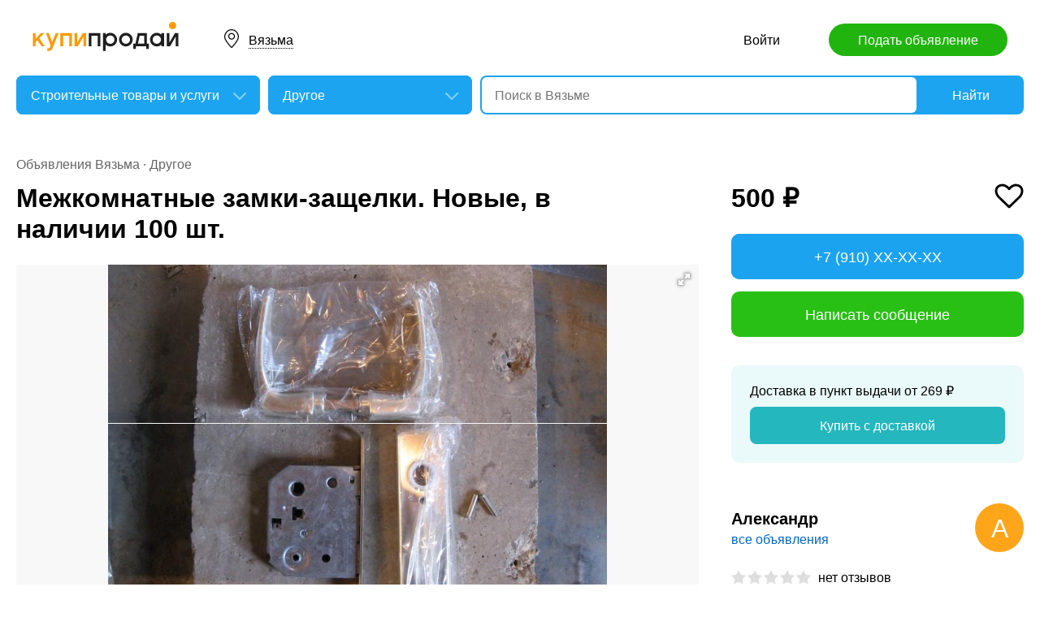

--- FILE ---
content_type: text/html; charset=utf-8
request_url: https://smol.kupiprodai.ru/stroitel/vyazma_stroitelmore_mezhkomnatnye_zamkizaschelki_novye_v_nalichii_100_sht_4554016
body_size: 6558
content:
<!DOCTYPE html>
<html lang="ru">
<head>
	<meta http-equiv="Content-Type" content="text/html; charset=utf-8">
	<title>Межкомнатные замки-защелки. Новые, в наличии 100 шт. в Вязьме</title>
	<meta name="description" content='Межкомнатные замки-защелки. Новые, в наличии 100 шт.  произведены в Германии. Цена: 500 руб. в Вязьме.'>
	<meta name="keywords" content='Межкомнатные замки-защелки. Новые, в наличии 100 шт., Другое, Вязьма'>
	<meta property="og:title" content="Межкомнатные замки-защелки. Новые, в наличии 100 шт.">
	<meta property="og:type" content="website">
	<meta property="og:url" content="https://smol.kupiprodai.ru/stroitel/vyazma_stroitelmore_mezhkomnatnye_zamkizaschelki_novye_v_nalichii_100_sht_4554016">
	<meta property="og:site_name" content="KupiProdai">
	<meta property="og:description" content="Межкомнатные замки-защелки. Новые, в наличии 100 шт.  произведены в Германии.">
			<meta property="og:image" content="https://img01.kupiprodai.ru/022020/1582929011398.jpg">
																																																											<link rel="preconnect" href="//mc.yandex.ru">
	<link rel="stylesheet" href="https://kupiprodai.ru/styles/style_new.css?12012026" type="text/css">
	<link rel="stylesheet" href="https://kupiprodai.ru/styles/fotorama.css?12012026" type="text/css">
	<link rel="stylesheet" href="https://kupiprodai.ru/styles/jquery.modal.css?12012026" type="text/css">
	<link rel="stylesheet" href="https://kupiprodai.ru/styles/jquery-ui.min.css" type="text/css">
	<link rel="icon" href="https://smol.kupiprodai.ru/favicon-120x120.png" sizes="120x120" type="image/png">
	<link rel="icon" href="https://smol.kupiprodai.ru/favicon-32x32.png" sizes="32x32" type="image/png">
	<link rel="shortcut icon" href="https://smol.kupiprodai.ru/favicon.ico" type="image/x-icon">
	<link rel="yandex-tableau-widget" href="https://smol.kupiprodai.ru/yandex-tableau-manifest.json">
		<script src="https://kupiprodai.ru/js/jquery-1.8.2.min.js"></script>
	<script src="https://kupiprodai.ru/js/jquery-ui.min.js"></script>
	<script src="https://kupiprodai.ru/js/fotorama.js?12012026"></script>
	<script src="https://kupiprodai.ru/js/params_data.js?12012026"></script>
	<script src="https://kupiprodai.ru/js/params_core.js?12012026"></script>
		<script src="https://kupiprodai.ru/js/jquery.scrollTo.min.js?12012026"></script>
	<script src="https://kupiprodai.ru/js/jquery.ifixpng.js?12012026"></script>
	<script async src="https://kupiprodai.ru/js/favorite.js?12012026"></script>
	<script async src="https://kupiprodai.ru/js/jquery.cookie.js?12012026"></script>
	<script async src="https://kupiprodai.ru/js/shareSocial.js?12012026"></script>
	<script src="https://kupiprodai.ru/js/jquery.webui-popover.js?12012026"></script>
	<script src="https://kupiprodai.ru/js/similar_msgs.js?12012026"></script>
</head>
<body>
	<script>
	is_no_change_params = true;
	$(function() {
		vip_site = "https://vip.kupiprodai.ru";
		site = "https://kupiprodai.ru";
		favorite_image_on = "https://kupiprodai.ru/images/pc/heart_on.svg";
		favorite_image_off = "https://kupiprodai.ru/images/pc/heart_off.svg";
		img_add_like = "https://kupiprodai.ru/images/flag_off.svg";
		img_remove_like = "https://kupiprodai.ru/images/flag_on.svg";
		like_help_link = "https://kupiprodai.ru/more/free/likehelp/";
		add_like_text = "Разместить здесь";
		remove_like_text = "Размещено";
		razdely = 351;
		autoopened = razdely == 9 ? true: false;
		is_msg_info = true;
		scrolltomap = true;
		coords = [55.205944,34.298038];
		var rating;
		bbs_id = 4554016;
		var back_cit = -1;
		var back_edit = 0;
		if (back_cit >= 0) $("[cit = "+back_cit+"][edit = "+back_edit+"]").first().click();
					$("#bbslike").html("<img alt='' src='"+img_add_like+"'>");
			$("#bbslike_text").html(add_like_text);
				$.ajaxSetup({
			xhrFields: {
				withCredentials: true
			}
		});
		$( ".spam_msg" ).click(function() {
			bbs_id = $(this).attr('data-bbs_id');
			$.getScripts(['https://kupiprodai.ru/js/jquery.modal.min.js']).done(function () {
				$.get("/spam.php?action=getform", { 'form': 'spam_msg_form'},
					function(ret){
						if (ret.status == 0) {
							if (ret.data != '') alert(ret.data);
						}
						else {
							$("#msg_spam_form").html(ret.data.res);
							$('#msg_spam_form').modal({
								showClose: false
							});
							$.getScripts(['https://kupiprodai.ru/js/spam_msg.js?12012026']);
						}
					},
				'json');
			});
		});

		$( ".user_feedback" ).click(function() {
			var uf_bbs_id = $(this).data('bbs_id');
			$.getScripts(['https://kupiprodai.ru/js/jquery.modal.min.js']).done(function () {
				$.get("https://vip.kupiprodai.ru/api/getuserfeedbackform/?bbs_id="+uf_bbs_id, {},
						function(ret){
							if (ret.status == 0) {
								if (ret.data != '') alert(ret.data);
							}
							else {
								$("#user_feedback_form").html(ret.data.res);
								$('#user_feedback_form').modal({
									showClose: false
								});
								$.getScripts(['https://kupiprodai.ru/js/user_feedback.js?12012026']);
							}
						},
						'json');
			});
			return false;
		});
	});
	</script>

	<header>
		<div class="content_center relative box-sizing">
			<div class="top">
	<a href="https://kupiprodai.ru/"><img class="logo" src="https://kupiprodai.ru/images/pc/logo.svg" width="180" height="36" alt="КупиПродай" title="КупиПродай"></a>
	<div class="region"><a id="cityhref" href="#">Вязьма</a></div>
	<a class="add box-sizing" href="https://kupiprodai.ru/login/">Подать объявление</a>
	<div class="menu">
				<a class="menu_link" href="https://kupiprodai.ru/login/">Войти </a>
						
	</div>
</div>

			<script>
var new_design = true;
$(function() {
	$.ajaxSetup({
		xhrFields: { withCredentials: true }
	});
	$("#searchword").autocomplete({
		source: "https://vip.kupiprodai.ru/api/getsearchhints/?params="+ btoa($("input[name='cityid']").val()+':'+$("#metro_id").val()+':'+$("input[name='personal']").val()+':'+$("input[name='search_price_from']").val()+':'+$("input[name='search_price_to']").val()),
		minLength: 0,
		select: function( event, ui ) {
			if (ui.item.sUrl != '') location.href = ui.item.sUrl;
			else $("#searchword").val(ui.item.sLabel);
			return false;
		}
	}).autocomplete( "instance" )._renderItem = function( ul, item ) {
		var text = "<div>" + item.sLabel;
		if (item.mLabel != '') text += "<span>" + item.mLabel + "</span>";
		text += '</div>';
		return $( "<li>" )
			.append( text )
			.appendTo( ul );
	};
	$("#searchword").click(function() {
		if ($(this).val().length == 0) {
			$(this).autocomplete("search");
		}
	});

	$("#cityhref").click(function() {
		$(".region_block").show();
		if ($("#citysel").val().length == 0) {
			$("#citysel").autocomplete("search");
		}
		return false;
	});

	$("#citysel").autocomplete({
		source: "/getcitys.php?links=1&new=1",
		minLength: 0,
		search: function(event, ui) {
			$('#citys-output ul').empty();
		}
	}).autocomplete( "instance" )._renderItem = function(ul, item) {
		return $('<li>')
				.data('item.autocomplete', item)
				.append(item.value.replace("(", "<br> <span>").replace(")", "</span>"))
				.appendTo($('#citys-output ul'));
	};
	$("#citysel").click(function() {
		$(this).val("");
		if ($(this).val().length == 0) {
			$(this).autocomplete("search");
		}
	});

	$('#citysel_close').click(function () {
		$('#citys-output ul').empty();
		$(".region_block").hide();

		return false;
	});

	var spodrazdely = [];
	$.getJSON("https://vip.kupiprodai.ru/api/getpodrazdely/", function(data) { spodrazdely = data; });
	$('#razdel_id_choose').on('change', function() {
		var razdel_id = this.value;
		$("#cat_id").empty();
		if (razdel_id != -1) {
			var text = "Выберите подкатегорию";
			var o = new Option(text, razdel_id + '_' + 0);
			$(o).html(text);
			$("#cat_id").append(o);
			$.each(spodrazdely[this.value], function (i, item) {
				var o = new Option(item.name, razdel_id + '_' + item.id);
				$(o).html(item.name);
				$("#cat_id").append(o);
			});
			$("#cat_id").change();
			$("#cat_id_block").show();
		} else {
			$("#cat_id_block").hide();
			$("#params").hide();
		}
	});

	
	$('#params').on('change', 'select,input:text', function() {
		$('#searchformconfirm').show();
	});
});
</script>

<form method="post" action="https://kupiprodai.ru/search/" id="searchform">
	<div class="hideit region_block" id="citys-output">
		<input class="input margin_bottom_15 box-sizing ui-autocomplete-input" id="citysel" type="text" name="city" placeholder="Регион или город" value="" autocomplete="off">
		<a class="modal_block_close" id="citysel_close" href="#"></a>
		<ul class="citysel-ul"></ul>
	</div>
	<div class="search">
		<div class="search_select">
			<select class="select" name="razdel_id_choose" id="razdel_id_choose">
				<option data-id="-1" value="-1" >Во всех категориях</option>
									<option value="1" >Транспорт</option>
									<option value="9" >Недвижимость</option>
									<option value="16" >Личные вещи</option>
									<option value="19" >Электроника, техника</option>
									<option value="27" >Дом и сад, мебель, бытовое</option>
									<option value="31" >Текстиль</option>
									<option value="42" >Животные</option>
									<option value="51" >Услуги и предложения</option>
									<option value="59" >Работа</option>
									<option value="75" >Хобби, Отдых, Спорт</option>
									<option value="331" >Оборудование</option>
									<option value="342" >Сырье</option>
									<option value="351" selected>Строительные товары и услуги</option>
									<option value="359" >Продукты питания</option>
							</select>
		</div>
		<div class="search_select " id="cat_id_block">
			<select class="select" name="cat_id" id="cat_id">
																																																																																																																																																										<option value="351_0">Выберите подкатегорию</option>
															<option  value="351_52">Конструкции</option>
															<option  value="351_53">Материалы</option>
															<option  value="351_54">Сантехника</option>
															<option  value="351_55">Механизмы</option>
															<option  value="351_57">Производство работ</option>
															<option selected value="351_58">Другое</option>
																																				</select>
		</div>
		<div class="search_form">
			<input class="searching box-sizing" placeholder="Поиск в Вязьме" id="searchword" type="text" size="25" name="searching" value="" autocomplete="off">
								</div>
		<div class="search_button">
			<input type="hidden" id="cityid" name="cityid" value="2852">
			<input type="hidden" name="personal" value="-1">
			<input type="submit" id="searchSub" value="Найти">
		</div>
	</div>

	<fieldset class="search_params font_size_0 box-sizing" id="params" style="display: none;">
		<span class="title26 block margin_bottom_20">Параметры поиска</span>
									
				<div class="metro inline_block" style="display: none;" id="metrodiv">
			<select class="select search_params_standart" id="metro_id" name="metro_id"></select>
		</div>
		<div id="searchformconfirm" class="hideit">
			<input type="button" value="Применить параметры" onclick="$('#searchSub').click();">
		</div>
	</fieldset>
</form>
		</div>
	</header>

	<main>
		<div class="content_center content_columns_360 box-sizing">
			<div class="content_left">
				<div class="nav margin_bottom_10">
					<a href="https://smol.kupiprodai.ru/vyazma_all/" title="Доска бесплатных объявлений - Вязьма">Объявления Вязьма</a> &middot; <a href="https://smol.kupiprodai.ru/stroitel/vyazma_stroitelmore/" title="Другое" >Другое</a>				</div>
					
																		
				<div class="margin_bottom_100">
					<h1 class="msg_title margin_bottom_25">Межкомнатные замки-защелки. Новые, в наличии 100 шт.</h1>

					
					<div id="sendmail_content"></div>
					
					<div class="msg_photo margin_bottom_40 msg_photo_v3 ">
											<div class="center_text fotorama fotorama-numbers-hide" data-allowfullscreen="true" data-height="460" data-width="100%" data-fit="contain" data-nav="thumbs" data-thumbwidth="112" data-thumbheight="80">
															<div style="display: none;" data-img="https://img01.kupiprodai.ru/022020/1582929011398.jpg">1/1</div>
																																																																																																																																																																																																</div>
										</div>

										
					<div class="msg_text margin_bottom_45">
						<span class="title26 block margin_bottom_20">Описание</span>					
						<p>Межкомнатные замки-защелки. Новые, в наличии 100 шт.  произведены в Германии.</p>
					</div>		
	
					<div class="msg_address margin_bottom_45">
						<span class="title26 block margin_bottom_20">Адрес</span>
						<p class="inline_block">Вязьма</p> <input class="button_text" type="button" data-msg_id="4554016" value="показать на карте" id="yandex_map_toggle" onclick="$.getScripts(['//api-maps.yandex.ru/2.1/?lang=ru_RU', 'https://kupiprodai.ru/js/yandex_map.js?12012026']); return false;">
						<div class="msg_map_block margin_top_20" id="yandex_map"></div>					
					</div>

					<div class="msg_social margin_bottom_50">
						<span class="title26 block margin_bottom_20">Поделиться</span>
						<div class="font_size_0">
							<a class="vk" href="#" onclick="Share.vkontakte('https://smol.kupiprodai.ru/stroitel/vyazma_stroitelmore_mezhkomnatnye_zamkizaschelki_novye_v_nalichii_100_sht_4554016','%D0%9C%D0%B5%D0%B6%D0%BA%D0%BE%D0%BC%D0%BD%D0%B0%D1%82%D0%BD%D1%8B%D0%B5+%D0%B7%D0%B0%D0%BC%D0%BA%D0%B8-%D0%B7%D0%B0%D1%89%D0%B5%D0%BB%D0%BA%D0%B8.+%D0%9D%D0%BE%D0%B2%D1%8B%D0%B5%2C+%D0%B2+%D0%BD%D0%B0%D0%BB%D0%B8%D1%87%D0%B8%D0%B8+100+%D1%88%D1%82.','https://img02.kupiprodai.ru/022020/1582929011398.jpg','%D0%9C%D0%B5%D0%B6%D0%BA%D0%BE%D0%BC%D0%BD%D0%B0%D1%82%D0%BD%D1%8B%D0%B5+%D0%B7%D0%B0%D0%BC%D0%BA%D0%B8-%D0%B7%D0%B0%D1%89%D0%B5%D0%BB%D0%BA%D0%B8.+%D0%9D%D0%BE%D0%B2%D1%8B%D0%B5%2C+%D0%B2+%D0%BD%D0%B0%D0%BB%D0%B8%D1%87%D0%B8%D0%B8+100+%D1%88%D1%82.++%D0%BF%D1%80%D0%BE%D0%B8%D0%B7%D0%B2%D0%B5%D0%B4%D0%B5%D0%BD%D1%8B+%D0%B2+%D0%93%D0%B5%D1%80%D0%BC%D0%B0%D0%BD%D0%B8%D0%B8.','697050'); return false;"></a>
							<!--<a class="facebook" href="#" onclick="Share.facebook('https://smol.kupiprodai.ru/stroitel/vyazma_stroitelmore_mezhkomnatnye_zamkizaschelki_novye_v_nalichii_100_sht_4554016','%D0%9C%D0%B5%D0%B6%D0%BA%D0%BE%D0%BC%D0%BD%D0%B0%D1%82%D0%BD%D1%8B%D0%B5+%D0%B7%D0%B0%D0%BC%D0%BA%D0%B8-%D0%B7%D0%B0%D1%89%D0%B5%D0%BB%D0%BA%D0%B8.+%D0%9D%D0%BE%D0%B2%D1%8B%D0%B5%2C+%D0%B2+%D0%BD%D0%B0%D0%BB%D0%B8%D1%87%D0%B8%D0%B8+100+%D1%88%D1%82.','https://img02.kupiprodai.ru/022020/1582929011398.jpg','%D0%9C%D0%B5%D0%B6%D0%BA%D0%BE%D0%BC%D0%BD%D0%B0%D1%82%D0%BD%D1%8B%D0%B5+%D0%B7%D0%B0%D0%BC%D0%BA%D0%B8-%D0%B7%D0%B0%D1%89%D0%B5%D0%BB%D0%BA%D0%B8.+%D0%9D%D0%BE%D0%B2%D1%8B%D0%B5%2C+%D0%B2+%D0%BD%D0%B0%D0%BB%D0%B8%D1%87%D0%B8%D0%B8+100+%D1%88%D1%82.++%D0%BF%D1%80%D0%BE%D0%B8%D0%B7%D0%B2%D0%B5%D0%B4%D0%B5%D0%BD%D1%8B+%D0%B2+%D0%93%D0%B5%D1%80%D0%BC%D0%B0%D0%BD%D0%B8%D0%B8.','697050'); return false;"></a>
							<a class="twitter" href="#" onclick="Share.twitter('https://smol.kupiprodai.ru/stroitel/vyazma_stroitelmore_mezhkomnatnye_zamkizaschelki_novye_v_nalichii_100_sht_4554016','%D0%9C%D0%B5%D0%B6%D0%BA%D0%BE%D0%BC%D0%BD%D0%B0%D1%82%D0%BD%D1%8B%D0%B5+%D0%B7%D0%B0%D0%BC%D0%BA%D0%B8-%D0%B7%D0%B0%D1%89%D0%B5%D0%BB%D0%BA%D0%B8.+%D0%9D%D0%BE%D0%B2%D1%8B%D0%B5%2C+%D0%B2+%D0%BD%D0%B0%D0%BB%D0%B8%D1%87%D0%B8%D0%B8+100+%D1%88%D1%82.','697050'); return false;"></a>-->
							<a class="ok" href="#" onclick="Share.odnoklassniki('https://smol.kupiprodai.ru/stroitel/vyazma_stroitelmore_mezhkomnatnye_zamkizaschelki_novye_v_nalichii_100_sht_4554016','%D0%9C%D0%B5%D0%B6%D0%BA%D0%BE%D0%BC%D0%BD%D0%B0%D1%82%D0%BD%D1%8B%D0%B5+%D0%B7%D0%B0%D0%BC%D0%BA%D0%B8-%D0%B7%D0%B0%D1%89%D0%B5%D0%BB%D0%BA%D0%B8.+%D0%9D%D0%BE%D0%B2%D1%8B%D0%B5%2C+%D0%B2+%D0%BD%D0%B0%D0%BB%D0%B8%D1%87%D0%B8%D0%B8+100+%D1%88%D1%82.','https://img02.kupiprodai.ru/022020/1582929011398.jpg','697050'); return false;"></a>
						</div>
					</div>

					<div class="msg_footer relative margin_bottom_50">
						<div class="msg_data">
							<div class="msg_data_info">
								№ 4554016, Размещено
																29
								июля
															</div>
							<div class="msg_data_view"><img src="https://kupiprodai.ru/images/pc/eye_icon.svg" width="22" height="14" alt="" title="">1557 </div>
									
						</div>
	
						<div class="msg_menu">
							<span class="msg_menu_more"><a class="link_more_new" id="link_more_new" href="#">Ещё</a></span>
							<span class="msg_menu_up"><a href="https://vip.kupiprodai.ru/upmsg/4554016/">Поднять</a></span>
							<div class="favorite">
								<div data-bbs_id="4554016" class="favorite_popover"></div>
																<a class="favorite_add" title="Добавить в избранное" href="#" data-bbs_id="4554016"><img src="https://kupiprodai.ru/images/pc/heart_off.svg" width="18" height="16" alt=""> Избранное</a>
															</div>
						</div>

						<div class="msg_menu_block" id="menu-link-more-new" style="display: none; position: initial !important;">
							<ul class="dropdown-menu">
								<li><span class="msg_menu_send"><a href="https://vip.kupiprodai.ru/place/4554016/">Разослать</a></span></li>
								<li><span class="msg_menu_edit"><a href="https://vip.kupiprodai.ru/editmsg/4554016/">Редактировать</a></span></li>
								<li>
																		<span class="msg_menu_spam"><input type="button" class="spam_msg" data-bbs_id="4554016" value="Жалоба"></span>
																	</li>
							</ul>
						</div>
					</div>

					<a class="show_more block box-sizing" href="https://kupiprodai.ru/next/?back=L3N0cm9pdGVsL3N0cm9pdGVsbW9yZS8/JmlkPTQ1NTQwMTY=">Смотреть следующее объявление</a>	
				</div>

				
				<div class="margin_bottom_50">
					<span class="title26 block margin_bottom_30">Похожие объявления <a class="title_link_all box-sizing" href="https://kupiprodai.ru/login/">Добавить похожее</a></span>
	
					<div class="gallery similar_msgs margin_bottom_15">
					</div>
							
					<a class="show_more block margin_bottom_50 box-sizing hideit" id="similar_msgs_more" href="#">Показать ещё</a>
				</div>
						</div>

			<div class="content_right">
				<div class="msg_price">
										<span>500 &#8381;</span>
						
										<div class="favorite">
												<a class="favorite_add" title="Добавить в избранное" href="#" data-bbs_id="4554016"><img src="https://kupiprodai.ru/images/pc/heart_off.svg" width="36" height="31" alt=""></a>
											</div>			
										
												</div>

		
											<div class="msg_phone margin_bottom_15 box-sizing" id="phone">
					<a class="msg_phone_link box-sizing">+7 (910) XX-XX-XX</a>
				</div>
				
								<a class="msg_mail block margin_bottom_15 box-sizing" href="https://kupiprodai.ru/login/?s=4554016">Написать сообщение</a>
										
										
				
								<div class="delivery margin_top_35 margin_bottom_25 box-sizing">
					<p>Доставка в пункт выдачи от 269 &#8381;</p>
					<a class="block box-sizing" href="https://kupiprodai.ru/login/?s=4554016">Купить с доставкой</a>
				</div>
										
		
				<div class="msg_info margin_top_50 margin_bottom_50">
					<div class="msg_user margin_bottom_20">
						<div class="msg_avatar" ><span>А</span></div>
						<p class="box-sizing">
							<span class="msg_name">Александр</span><br>
														<a class="a_blue" href="https://kupiprodai.ru/user/268cf1f2e5c6970507c7b6cb582654866d897c/">все объявления</a>
													</p>
					</div>

									<div class="margin_bottom_25">
																	<div class="rating_block inline_block">
							<img src="https://kupiprodai.ru/images/pc/rating.svg?01" width="100" height="18" alt="" title="">
						</div>
						<span class="nowrap">нет отзывов</span>
																</div>

																
								</div>	

				<div class="box-sizing">
					
					<!-- Yandex.RTB R-A-136546-1 -->
					<div id="yandex_rtb_R-A-136546-1"></div>
					<script type="text/javascript">
						(function(w, d, n, s, t) {
							w[n] = w[n] || [];
							w[n].push(function() {
								Ya.Context.AdvManager.render({
									blockId: "R-A-136546-1",
									renderTo: "yandex_rtb_R-A-136546-1",
									async: true
								});
							});
							t = d.getElementsByTagName("script")[0];
							s = d.createElement("script");
							s.type = "text/javascript";
							s.src = "//an.yandex.ru/system/context.js";
							s.async = true;
							t.parentNode.insertBefore(s, t);
						})(this, this.document, "yandexContextAsyncCallbacks");
					</script>
					
				</div>
			</div>			

		</div>
	</main>

	<div id="msg_spam_form"></div>
	<div id="user_feedback_form"></div>
	
	<footer>
	<div class="content_center box-sizing">
		<div class="footer_menu">
            <a href="https://smol.kupiprodai.ru/vyazma_all/">Доска объявлений Вязьма</a>
			<a href="https://kupiprodai.ru/login/">Подать объявление</a>
			<a href="https://kupiprodai.ru/login/">Личный кабинет</a>
			<a href="https://kupiprodai.ru/all">Все сервисы</a>
			<a href="https://smol.kupiprodai.ru/shops/vyazma">Магазины</a>
			<a href="https://vip.kupiprodai.ru/info/terms/">Правила</a>
			<a href="https://smol.kupiprodai.ru/contact/">Контакты</a>
			<a href="https://smol.kupiprodai.ru/mobile/1/">Мобильная версия</a>
        </div>
		<div class="footer_info">
			Сайт бесплатных объявлений Вязьма © КупиПродай. Помогает купить или продать! <a href="https://vip.kupiprodai.ru/info/terms/">Пользовательское соглашение</a>.<br>
			8 (800) 550-95-80 (отдел по работе с клиентами, с 10:00 до 19:00), <a href="https://smol.kupiprodai.ru/contact/">обратиться в поддержку</a>.
		</div>
		<div class="footer_app font_size_0">
			<a target="_blank" href="https://play.google.com/store/apps/details?id=ru.kupiprodai.androidmobile"><img src="https://kupiprodai.ru/images/pc/google_play_badge.svg" width="120" height="40" alt="Google Play Маркет" title="Google Play Маркет"></a>
			<a target="_blank" href="https://itunes.apple.com/ru/app/id1370428314"><img src="https://kupiprodai.ru/images/pc/app_store_badge.svg" width="120" height="40" alt="App Store" title="App Store"></a>
		</div>
	</div>
</footer>


<script type="text/javascript" >
   (function(m,e,t,r,i,k,a){m[i]=m[i]||function(){(m[i].a=m[i].a||[]).push(arguments)};
   m[i].l=1*new Date();k=e.createElement(t),a=e.getElementsByTagName(t)[0],k.async=1,k.src=r,a.parentNode.insertBefore(k,a)})
   (window, document, "script", "https://mc.yandex.ru/metrika/tag.js", "ym");

   ym(24267385, "init", {
        clickmap:true,
        trackLinks:true,
        accurateTrackBounce:true
   });
</script>
<noscript><div><img src="https://mc.yandex.ru/watch/24267385" style="position:absolute; left:-9999px;" alt="" /></div></noscript>




	<div id="dialog-site-enabled" title="Указать сайт"></div>
	<div id="dialog-site-request" title="Перейти на сайт"></div>
	<div id="dialog-site-request-code-not-full" title="На сайте код не полный"></div>
	<div id="dialog-site-create" title="Вам подарок - сайт?"></div>
	<link rel="stylesheet" href="https://kupiprodai.ru/styles/jquery.webui-popover.css?12012026" type="text/css">
	<script src="https://kupiprodai.ru/js/intersection-observe.polyfill.js?12012026"></script>
	<script src="https://kupiprodai.ru/js/lazyLoad.js?12012026"></script>
	<script src="https://kupiprodai.ru/js/msg_info_pk.js?1201202611234"></script>
				<script>
	$(function() {
		
		$('.favorite_popover').webuiPopover({title: " ", content:"Добавлено в <a href='"+site+"/favorite/'>избранное</a>", autoHide:3000, trigger:'manual'});
		
		getSimilarMsgs();
	});
	</script>
</body>
</html>

--- FILE ---
content_type: application/javascript; charset=utf-8
request_url: https://vip.kupiprodai.ru/api/getsimilarmsgs/?id=4554016&offset=0
body_size: -89
content:
{"status":1,"data":{"msgs":"","offset":12,"count_msgs":0}}